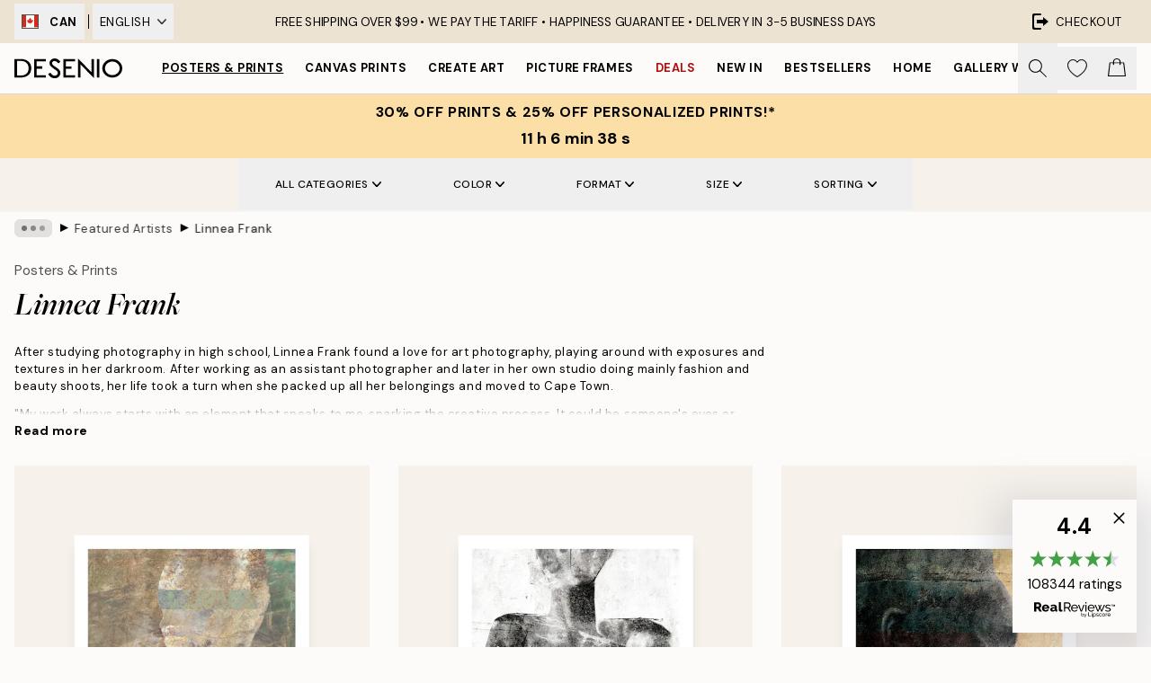

--- FILE ---
content_type: image/svg+xml
request_url: https://desenio.ca/_next/static/media/filter.6193d202.svg
body_size: 23
content:
<svg xmlns="http://www.w3.org/2000/svg" viewBox="0 0 1000 1000" fill-rule="evenodd" stroke-linejoin="round" stroke-miterlimit="2"><path d="M1000 729.771v-76.214H464.029v76.214H1000zm-735.214 0v-76.214H0v76.214h264.786z"/><path d="M264.786 563.895H341v255.536h-76.214zM0 270.229v76.214h535.971v-76.214H0zm735.214 0v76.214H1000v-76.214H735.214z"/><path d="M659 180.568h76.214v255.536H659z"/></svg>